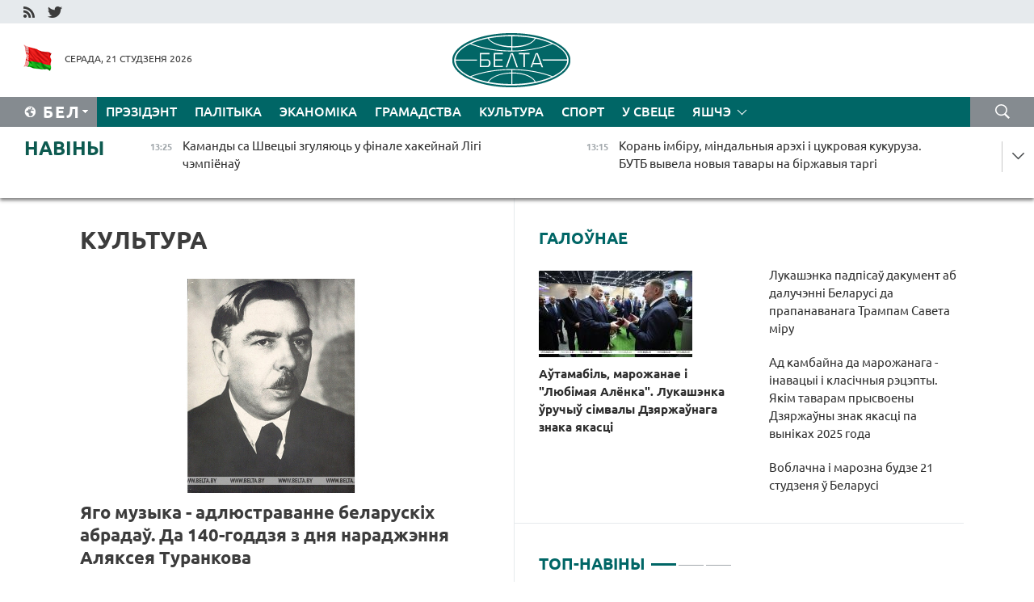

--- FILE ---
content_type: text/html; charset=UTF-8
request_url: https://blr.belta.by/culture/page/13/?day=29&month=03&year=24
body_size: 14970
content:
    
    	<!DOCTYPE HTML>
	<html lang="by-BY" >
	<head  prefix="article: http://ogp.me/ns/article#">
		<title>Культура Старонка 13</title>
		<meta http-equiv="Content-Type" content="text/html; charset=utf-8">
                <meta name="viewport" content="width=device-width">
		<link rel="stylesheet" href="/styles/general_styles.css" type="text/css">
                                <link rel="stylesheet" href="/styles/styles2.css?1768993096" type="text/css">
                                <link rel="stylesheet" href="/styles/styles.css?1768993096" type="text/css">
                <link rel="stylesheet" href="/styles/tr_styles.css" type="text/css">
                            <link rel="icon" href="/desimages/fav.png" type="image/png">
		<meta name="keywords" content="навіны культуры, культура беларусі, афіша мерапрыемстваў, канцэрты, кіно, тэатр, опера, выстаўкі, спектаклі, сеансы, трэйлеры, куды схадзіць на выхадных, праграма">
		<meta name="description" content="Навіны культуры і культурнага жыцця. Афіша канцэртаў, спектакляў і выставак. Навінкі кіно. Старонка 13">
	    		                        <!-- Yandex.Metrika informer -->
<a href="https://metrika.yandex.by/stat/?id=15029098&amp;from=informer"
target="_blank" rel="nofollow"><img src="https://informer.yandex.ru/informer/15029098/1_1_FFFFFFFF_EFEFEFFF_0_pageviews"
style="width:80px; height:15px; border:0; display:none" alt="Яндекс.Метрика" title="Яндекс.Метрика: данные за сегодня (просмотры)" class="ym-advanced-informer" data-cid="15029098" data-lang="ru" /></a>
<!-- /Yandex.Metrika informer -->

<!-- Yandex.Metrika counter -->
<script type="text/javascript" >
   (function(m,e,t,r,i,k,a){m[i]=m[i]||function(){(m[i].a=m[i].a||[]).push(arguments)};
   m[i].l=1*new Date();
   for (var j = 0; j < document.scripts.length; j++) {if (document.scripts[j].src === r) { return; }}
   k=e.createElement(t),a=e.getElementsByTagName(t)[0],k.async=1,k.src=r,a.parentNode.insertBefore(k,a)})
   (window, document, "script", "https://mc.yandex.ru/metrika/tag.js", "ym");

   ym(15029098, "init", {
        clickmap:true,
        trackLinks:true,
        accurateTrackBounce:true,
        webvisor:true
   });
</script>
<noscript><div><img src="https://mc.yandex.ru/watch/15029098" style="position:absolute; left:-9999px;" alt="" /></div></noscript>
<!-- /Yandex.Metrika counter -->

            
                        <meta name="google-site-verification" content="Dd8uWU7VCf77OeeHXR5DHMQmZ-7j6FLk_JRDg71UqnQ" />

            
        

                                                                	</head>
	
	<body>

                
        <a id="top"></a>

    <div class="all   ">
        <div class="ban_main_top">
            
        </div>
        <div class="top_line">
	                <div class="social_icons">
                                          <a href="/rss" title="RSS"  target ="_self" onmouseover="this.children[0].src='https://blr.belta.by/images/storage/banners/000015_9792b56e8dc3dd1262c69a28a949a99b_work.jpg'" onmouseout="this.children[0].src='https://blr.belta.by/images/storage/banners/000015_4c7b4dd0abba134c3f3b40f11c7d2280_work.jpg'">
                    <img src="https://blr.belta.by/images/storage/banners/000015_4c7b4dd0abba134c3f3b40f11c7d2280_work.jpg" alt="RSS" title="RSS" />
                </a>
                                              <a href="https://twitter.com/ByBelta" title="Twitter"  target ="_blank" onmouseover="this.children[0].src='https://blr.belta.by/images/storage/banners/000015_d883d8345fde0915c71fe70fbc6b3aba_work.jpg'" onmouseout="this.children[0].src='https://blr.belta.by/images/storage/banners/000015_aa312c63b3361ad13bfc21a9647031cf_work.jpg'">
                    <img src="https://blr.belta.by/images/storage/banners/000015_aa312c63b3361ad13bfc21a9647031cf_work.jpg" alt="Twitter" title="Twitter" />
                </a>
                        </div>
    
	         
        </div>
        <div class="header">
            <div class="header_date">
                                            <a class="header_flag" href="/" title="Сцяг"  target ="_self">
                <img 
                    src="https://blr.belta.by/images/storage/banners/000204_8b46a27f5f27ae9a2d0bd487d340c2d5_work.jpg" 
                    alt="Сцяг" 
                    title="Сцяг" 
                                    />
            </a>
            
                Серада, 21 студзеня 2026
            </div>
	            	        <div class="logo">
            
                                                                    <a href="/" title="Беларускае тэлеграфнае агенцтва"  target ="_self">
                            <span class="logo_img"><img src="https://blr.belta.by/images/storage/banners/000016_3289232daeea51392de2ee72efbeeaee_work.jpg" alt="Беларускае тэлеграфнае агенцтва" title="Беларускае тэлеграфнае агенцтва" /></span>
                                                    </a>
                                                        </div>
    
            <div class="weather_currency">
                <div class="weather_currency_inner">
                
	 	
                </div>
	    
            </div>
        </div>
    <div class="menu_line" >

	    <div class="main_langs" id="main_langs">
            <div class="main_langs_inner" id="main_langs_inner">
	
                                    <div class="main_lang_item" ><a target="_blank"   href="http://belta.by" title="Рус" >Рус</a></div>
        	
                                                    	
                                    <div class="main_lang_item" ><a target="_blank"   href="https://pol.belta.by/" title="Pl" >Pl</a></div>
        	
                                    <div class="main_lang_item" ><a target="_blank"   href="http://eng.belta.by" title="Eng" >Eng</a></div>
        	
                                    <div class="main_lang_item" ><a target="_blank"   href="http://deu.belta.by" title="Deu" >Deu</a></div>
        	
                                    <div class="main_lang_item" ><a target="_blank"   href="http://esp.belta.by" title="Esp" >Esp</a></div>
        	
                                    <div class="main_lang_item" ><a target="_blank"   href="http://chn.belta.by/" title="中文" >中文</a></div>
        </div>
<div class="main_lang_item main_lang_selected" ><a   href="https://blr.belta.by/" title="Бел">Бел</a></div>
</div>
		

	       <div class="h_menu_fp" id="h_menu_fp" >
    <div class="h_menu_title" id="h_menu_title">
                Меню
    </div>
            <div class="h_menu_s" id="h_menu_s"></div>
        <div class="menu_more">
            <div class="menu_more_title" id="h_menu_more" >Яшчэ </div>
                    <div id="h_menu" class="h_menu">
                <div class="content_all_margin">
	                        <div class="menu_els" id="h_menu_line_1">
                                                            <div class="menu_item " id="h_menu_item_1_1">
                            <a   href="https://blr.belta.by/president/" title="Прэзідэнт">Прэзідэнт</a>
                        </div>
                                                                                <div class="menu_item " id="h_menu_item_1_2">
                            <a   href="https://blr.belta.by/politics/" title="Палітыка">Палітыка</a>
                        </div>
                                                                                <div class="menu_item " id="h_menu_item_1_3">
                            <a   href="https://blr.belta.by/economics/" title="Эканоміка">Эканоміка</a>
                        </div>
                                                                                <div class="menu_item " id="h_menu_item_1_4">
                            <a   href="https://blr.belta.by/society/" title="Грамадства">Грамадства</a>
                        </div>
                                                                                <div class="menu_item menu_item_selected" id="h_menu_item_1_5">
                            <a   href="https://blr.belta.by/culture/" title="Культура">Культура</a>
                        </div>
                                                                                <div class="menu_item " id="h_menu_item_1_6">
                            <a   href="https://blr.belta.by/sport/" title="Спорт">Спорт</a>
                        </div>
                                                                                <div class="menu_item " id="h_menu_item_1_7">
                            <a   href="https://blr.belta.by/world/" title="У свеце">У свеце</a>
                        </div>
                                                </div>
                                            <div class="menu_els" id="h_menu_line_2">
                                                            <div class="menu_item " id="h_menu_item_2_1">
                            <a   href="https://blr.belta.by/opinions/" title="Меркаванні">Меркаванні</a>
                        </div>
                                                                                <div class="menu_item " id="h_menu_item_2_2">
                            <a   href="https://blr.belta.by/comments/" title="Каментарыі">Каментарыі</a>
                        </div>
                                                                                <div class="menu_item " id="h_menu_item_2_3">
                            <a   href="https://blr.belta.by/interview/" title="Інтэрв&#039;ю">Інтэрв'ю</a>
                        </div>
                                                </div>
                                            <div class="menu_els" id="h_menu_line_3">
                                                            <div class="menu_item " id="h_menu_item_3_1">
                            <a   href="https://blr.belta.by/photonews/" title="Фотанавіны">Фотанавіны</a>
                        </div>
                                                                                <div class="menu_item " id="h_menu_item_3_2">
                            <a   href="https://blr.belta.by/video/" title="Відэа">Відэа</a>
                        </div>
                                                                                <div class="menu_item " id="h_menu_item_3_3">
                            <a   href="https://blr.belta.by/infographica/" title="Інфаграфіка">Інфаграфіка</a>
                        </div>
                                                </div>
                                            <div class="menu_els" id="h_menu_line_4">
                                                            <div class="menu_item " id="h_menu_item_4_1">
                            <a   href="https://blr.belta.by/about_company/" title="Аб агенцтве">Аб агенцтве</a>
                        </div>
                                                                                <div class="menu_item " id="h_menu_item_4_2">
                            <a   href="https://blr.belta.by/advertising/" title="Рэклама">Рэклама</a>
                        </div>
                                                                                <div class="menu_item " id="h_menu_item_4_3">
                            <a   href="https://blr.belta.by/contacts/" title="Кантакты">Кантакты</a>
                        </div>
                                                </div>
                            </div>
       
    </div>
                    </div>
           </div>            
	


	
    
    
	    <div class="search_btn" onclick="open_search('search')"></div>
<form action="/search/getResultsForPeriod/" id="search">
    <input type="text" name="query" value="" placeholder="Пошук" class="search_edit"/>
    <input type="submit" value="Пошук" class="search_submit" />
    <div class="clear"></div>
        <div class="fp_search_where">
        <span id="fp_search_where">Дзе шукаць:</span>
            <input type="radio" name="group" value="0" id="group_0"/><label for="group_0">Шукаць усюды</label>
                                                        <input type="radio" name="group" value="4" id="group_4"/><label for="group_4">Вiдэа</label>
                                           <input type="radio" name="group" value="5" id="group_5"/><label for="group_5">Інфаграфіка</label>
                                           <input type="radio" name="group" value="6" id="group_6"/><label for="group_6">Эксперты</label>
               </div>
       <div class="fp_search_where">
        <span id="fp_search_when">За перыяд</span>
            <input type="radio" name="period" value="0" id="period_0"/><label for="period_0">За ўвесь перыяд</label>
            <input type="radio" name="period" value="1" id="period_1"/><label for="period_1">За дзень</label>
            <input type="radio" name="period" value="2" id="period_2"/><label for="period_2">За тыдзень</label>
            <input type="radio" name="period" value="3" id="period_3"/><label for="period_3">За месяц</label>
            <input type="radio" name="period" value="4" id="period_4"/><label for="period_4">За год</label>
                </div>
    <div class="search_close close_btn" onclick="close_search('search')"></div>
</form>
   

    </div>
    <div class="top_lenta_inner">
  <div class="top_lenta">
    <a href="/" title="На галоўную" class="tl_logo"></a>
    <div class="tl_title">
                    <a href="https://blr.belta.by/all_news" title="Навіны">Навіны</a>
            </div>
                            <div class="tl_inner" id="tl_inner">
        
        <div class="tl_item">
	        	            	        	                                                                        	                	                                <a  href="https://blr.belta.by/sport/view/kamandy-sa-shvetsyi-zguljajuts-u-finale-hakejnaj-ligi-chempienau-153754-2026/"   title="Каманды са Швецыі згуляюць у фінале хакейнай Лігі чэмпіёнаў ">
                    <span class="tl_date">
                                                                                                <span>13:25</span>
                    </span>
                    <span class="tl_news">Каманды са Швецыі згуляюць у фінале хакейнай Лігі чэмпіёнаў </span>
                    <span class="tl_node">Спорт</span>
                </a>
        </div>
        
        <div class="tl_item">
	        	            	        	                                                                        	                	                                <a  href="https://blr.belta.by/economics/view/koran-imbiru-mindalnyja-arehi-i-tsukrovaja-kukuruza-butb-vyvela-novyja-tavary-na-birzhavyja-targi-153753-2026/"   title="Корань імбіру, міндальныя арэхі і цукровая кукуруза. БУТБ вывела новыя тавары на біржавыя таргі  ">
                    <span class="tl_date">
                                                                                                <span>13:15</span>
                    </span>
                    <span class="tl_news">Корань імбіру, міндальныя арэхі і цукровая кукуруза. БУТБ вывела новыя тавары на біржавыя таргі  </span>
                    <span class="tl_node">Эканоміка</span>
                </a>
        </div>
        
        <div class="tl_item">
	        	            	        	                                                                        	                	                                <a  href="https://blr.belta.by/sport/view/belaruski-vyjgrali-kamandnuju-gonku-na-kubku-rasii-pa-velasportse-na-treku-153752-2026/"   title="Беларускі выйгралі камандную гонку на Кубку Расіі па веласпорце на трэку ">
                    <span class="tl_date">
                                                                                                <span>13:10</span>
                    </span>
                    <span class="tl_news">Беларускі выйгралі камандную гонку на Кубку Расіі па веласпорце на трэку </span>
                    <span class="tl_node">Спорт</span>
                </a>
        </div>
        
        <div class="tl_item">
	        	            	        	                                                                        	                	                                <a  href="https://blr.belta.by/society/view/eks-premer-ukrainy-prakamentsiravau-vykazvanne-tsimashenka-ab-fashystskim-rezhyme-zjalenskaga-153751-2026/"   title="Экс-прэм&#039;ер Украіны пракаменціраваў выказванне Цімашэнка аб &quot;фашысцкім рэжыме Зяленскага&quot;  ">
                    <span class="tl_date">
                                                                                                <span>12:56</span>
                    </span>
                    <span class="tl_news">Экс-прэм'ер Украіны пракаменціраваў выказванне Цімашэнка аб "фашысцкім рэжыме Зяленскага"  </span>
                    <span class="tl_node">Грамадства</span>
                </a>
        </div>
        
        <div class="tl_item">
	        	            	        	                                                                        	                	                                <a  href="https://blr.belta.by/society/view/asnounyja-raboty-na-pashkodzhanym-uchastku-tseplamagistrali-u-minsku-zavershany-153750-2026/"   title="Асноўныя работы на пашкоджаным участку цепламагістралі ў Мінску завершаны ">
                    <span class="tl_date">
                                                                                                <span>12:35</span>
                    </span>
                    <span class="tl_news">Асноўныя работы на пашкоджаным участку цепламагістралі ў Мінску завершаны </span>
                    <span class="tl_node">Грамадства</span>
                </a>
        </div>
        
        <div class="tl_item">
	        	            	        	                                                                        	                	                                <a  href="https://blr.belta.by/economics/view/zborka-tehniki-bpla-elektratranspart-belarus-i-egipet-abmjarkouvajuts-sumesnyja-praekty-153749-2026/"   title="Зборка тэхнікі, БПЛА, электратранспарт. Беларусь і Егіпет абмяркоўваюць сумесныя праекты ">
                    <span class="tl_date">
                                                                                                <span>12:21</span>
                    </span>
                    <span class="tl_news">Зборка тэхнікі, БПЛА, электратранспарт. Беларусь і Егіпет абмяркоўваюць сумесныя праекты </span>
                    <span class="tl_node">Эканоміка</span>
                </a>
        </div>
        
        <div class="tl_item">
	        	            	        	                                                                        	                	                                <a  href="https://blr.belta.by/society/view/ekspert-umovy-peragavorau-dlja-ukrainy-i-jae-kuratarau-z-kozhnym-dnem-stanovjatstsa-use-gorshyja-153748-2026/"   title="Эксперт: умовы перагавораў для Украіны і яе куратараў з кожным днём становяцца ўсё горшыя  ">
                    <span class="tl_date">
                                                                                                <span>11:46</span>
                    </span>
                    <span class="tl_news">Эксперт: умовы перагавораў для Украіны і яе куратараў з кожным днём становяцца ўсё горшыя  </span>
                    <span class="tl_node">Грамадства</span>
                </a>
        </div>
        
        <div class="tl_item">
	        	            	        	                                                                        	                	                                <a  href="https://blr.belta.by/sport/view/belaruskija-frystajlistki-dzjaruga-i-andryjanava-vystupjats-na-zimovyh-alimpijskih-gulnjah-153747-2026/"   title="Беларускія фрыстайлісткі Дзяруга і Андрыянава выступяць на зімовых Алімпійскіх гульнях ">
                    <span class="tl_date">
                                                                                                <span>11:09</span>
                    </span>
                    <span class="tl_news">Беларускія фрыстайлісткі Дзяруга і Андрыянава выступяць на зімовых Алімпійскіх гульнях </span>
                    <span class="tl_node">Спорт</span>
                </a>
        </div>
        
        <div class="tl_item">
	        	            	        	                                                                        	                	                                <a  href="https://blr.belta.by/sport/view/chempijanat-europy-pa-mini-futbole-startue-dvuma-matchami-u-ryze-153746-2026/"   title="Чэмпіянат Еўропы па міні-футболе стартуе двума матчамі ў Рызе ">
                    <span class="tl_date">
                                                                                                <span>10:41</span>
                    </span>
                    <span class="tl_news">Чэмпіянат Еўропы па міні-футболе стартуе двума матчамі ў Рызе </span>
                    <span class="tl_node">Спорт</span>
                </a>
        </div>
        
        <div class="tl_item">
	        	            	        	                                                                        	                	                                <a  href="https://blr.belta.by/sport/view/minskija-dynamautsy-zavjarshajuts-vyjaznuju-seryju-u-jaraslauli-153745-2026/"   title="Мінскія дынамаўцы завяршаюць выязную серыю ў Яраслаўлі">
                    <span class="tl_date">
                                                                                                <span>10:13</span>
                    </span>
                    <span class="tl_news">Мінскія дынамаўцы завяршаюць выязную серыю ў Яраслаўлі</span>
                    <span class="tl_node">Спорт</span>
                </a>
        </div>
        
        <div class="tl_item">
	        	            	        	                                                                        	                	                                <a  href="https://blr.belta.by/world/view/kosht-zolata-abnaviu-gistarychny-maksimum-perasjagnuushy-4850-za-trojskuju-untsyju-153744-2026/"   title="Кошт золата абнавіў гістарычны максімум, перасягнуўшы $4850 за тройскую унцыю">
                    <span class="tl_date">
                                                                                                <span>10:01</span>
                    </span>
                    <span class="tl_news">Кошт золата абнавіў гістарычны максімум, перасягнуўшы $4850 за тройскую унцыю</span>
                    <span class="tl_node">У свеце</span>
                </a>
        </div>
        
        <div class="tl_item">
	        	            	        	                                                                        	                	                                <a  href="https://blr.belta.by/sport/view/sabalenka-atrymala-druguju-peramogu-na-startse-australian-open-153743-2026/"   title="Сабаленка атрымала другую перамогу на старце Australian Open">
                    <span class="tl_date">
                                                                                                <span>09:52</span>
                    </span>
                    <span class="tl_news">Сабаленка атрымала другую перамогу на старце Australian Open</span>
                    <span class="tl_node">Спорт</span>
                </a>
        </div>
        
        <div class="tl_item">
	        	            	        	                                                                        	                	                                <a  href="https://blr.belta.by/economics/view/rekordnyja-znachenni-vup-ekspartu-i-realnyh-dahodau-naselnitstva-nazvanyja-kljuchavyja-dasjagnenni-153742-2026/"   title="Рэкордныя значэнні ВУП, экспарту і рэальных даходаў насельніцтва: названыя ключавыя дасягненні года ў эканоміцы">
                    <span class="tl_date">
                                                                                                <span>09:46</span>
                    </span>
                    <span class="tl_news">Рэкордныя значэнні ВУП, экспарту і рэальных даходаў насельніцтва: названыя ключавыя дасягненні года ў эканоміцы</span>
                    <span class="tl_node">Эканоміка</span>
                </a>
        </div>
        
        <div class="tl_item">
	        	            	        	                                                                        	                	                                <a  href="https://blr.belta.by/culture/view/jago-muzyka-adljustravanne-belaruskih-abradau-da-140-goddzja-z-dnja-naradzhennja-aljakseja-turankova-153741-2026/"   title="Яго музыка - адлюстраванне беларускіх абрадаў. Да 140-годдзя з дня нараджэння Аляксея Туранкова ">
                    <span class="tl_date">
                                                                                                <span>09:28</span>
                    </span>
                    <span class="tl_news">Яго музыка - адлюстраванне беларускіх абрадаў. Да 140-годдзя з дня нараджэння Аляксея Туранкова </span>
                    <span class="tl_node">Культура</span>
                </a>
        </div>
        
        <div class="tl_item">
	        	            	        	                                                                        	                	                                <a  href="https://blr.belta.by/economics/view/pramyslovaja-kaaperatsyja-i-gumanitarnaja-sfera-jak-pashyraetstsa-supratsounitstva-belarusi-i-kitaja-153740-2026/"   title="Прамысловая кааперацыя і гуманітарная сфера. Як пашыраецца супрацоўніцтва Беларусі і Кітая">
                    <span class="tl_date">
                                                                                                <span>09:07</span>
                    </span>
                    <span class="tl_news">Прамысловая кааперацыя і гуманітарная сфера. Як пашыраецца супрацоўніцтва Беларусі і Кітая</span>
                    <span class="tl_node">Эканоміка</span>
                </a>
        </div>
        
        <div class="tl_item">
	        	            	        	                                                                        	                	                                <a  href="https://blr.belta.by/society/view/voblachna-i-marozna-budze-21-studzenja-u-belarusi-153739-2026/"   title="Воблачна і марозна будзе 21 студзеня ў Беларусі">
                    <span class="tl_date">
                                                                                                <span>09:01</span>
                    </span>
                    <span class="tl_news">Воблачна і марозна будзе 21 студзеня ў Беларусі</span>
                    <span class="tl_node">Грамадства</span>
                </a>
        </div>
        
        <div class="tl_item">
	        	            	        	                                                                        	                	                                <a  href="https://blr.belta.by/president/view/lukashenka-adznachyu-znachny-uklad-inzhynernyh-vojskau-u-zabespjachenne-vaennaj-bjaspeki-dzjarzhavy-153738-2026/"   title="Лукашэнка адзначыў значны ўклад інжынерных войскаў у забеспячэнне ваеннай бяспекі дзяржавы">
                    <span class="tl_date">
                                                                                                <span>09:00</span>
                    </span>
                    <span class="tl_news">Лукашэнка адзначыў значны ўклад інжынерных войскаў у забеспячэнне ваеннай бяспекі дзяржавы</span>
                    <span class="tl_node">Прэзідэнт</span>
                </a>
        </div>
        
        <div class="tl_item">
	        	            	            	            	        	                            <div class="lenta_date_box">
                    <div class="lenta_date">
                   	               20.01.26
	                              <div class="line"></div>
                    </div>
                    </div>
	                                                                        	                	                                <a  href="https://blr.belta.by/president/view/padumau-shto-treba-sabe-zakazats-lukashenka-prygljadaetstsa-da-ajchynnyh-sadovyh-areljau-153737-2026/"   title="&quot;Падумаў, што трэба сабе заказаць&quot;. Лукашэнка прыглядаецца да айчынных садовых арэляў  ">
                    <span class="tl_date">
                                                                                                    <span class="lenta_date_past">20.01.26</span>
                                                <span>22:13</span>
                    </span>
                    <span class="tl_news">"Падумаў, што трэба сабе заказаць". Лукашэнка прыглядаецца да айчынных садовых арэляў  </span>
                    <span class="tl_node">Прэзідэнт</span>
                </a>
        </div>
        
        <div class="tl_item">
	        	            	        	                                                                        	                	                                <a  href="https://blr.belta.by/president/view/ne-chakau-lukashenka-zdziviusja-getaj-ajchynnaj-praduktsyi-i-paabjatsau-pryehats-na-zavod-153736-2026/"   title="&quot;Не чакаў!&quot; Лукашэнка здзівіўся гэтай айчыннай прадукцыі і паабяцаў прыехаць на завод  ">
                    <span class="tl_date">
                                                                                                    <span class="lenta_date_past">20.01.26</span>
                                                <span>22:05</span>
                    </span>
                    <span class="tl_news">"Не чакаў!" Лукашэнка здзівіўся гэтай айчыннай прадукцыі і паабяцаў прыехаць на завод  </span>
                    <span class="tl_node">Прэзідэнт</span>
                </a>
        </div>
        
        <div class="tl_item">
	        	            	        	                                                                        	                	                                <a  href="https://blr.belta.by/president/view/lukashenka-paraiu-aktyunej-prasouvats-na-ekspart-ilnjanuju-praduktsyju-153735-2026/"   title="Лукашэнка параіў актыўней прасоўваць на экспарт ільняную прадукцыю  ">
                    <span class="tl_date">
                                                                                                    <span class="lenta_date_past">20.01.26</span>
                                                <span>21:48</span>
                    </span>
                    <span class="tl_news">Лукашэнка параіў актыўней прасоўваць на экспарт ільняную прадукцыю  </span>
                    <span class="tl_node">Прэзідэнт</span>
                </a>
        </div>
        
        <div class="tl_item">
	        	            	        	                                                                        	                	                                <a  href="https://blr.belta.by/president/view/na-kuhni-znajshlosja-ne-use-lukashenka-raskazau-jak-degustavau-praduktsyju-udastoenuju-znaka-jakastsi-153734-2026/"   title="На кухні знайшлося не ўсё. Лукашэнка расказаў, як дэгуставаў прадукцыю, удастоеную Знака якасці ">
                    <span class="tl_date">
                                                                                                    <span class="lenta_date_past">20.01.26</span>
                                                <span>21:34</span>
                    </span>
                    <span class="tl_news">На кухні знайшлося не ўсё. Лукашэнка расказаў, як дэгуставаў прадукцыю, удастоеную Знака якасці </span>
                    <span class="tl_node">Прэзідэнт</span>
                </a>
        </div>
        
        <div class="tl_item">
	        	            	        	                                                                        	                	                                <a  href="https://blr.belta.by/president/view/lukashenka-raskazau-pra-idealagichnuju-dyversiju-i-autamat-jaki-demanstrue-inshazemtsam-153733-2026/"   title="Лукашэнка расказаў пра &quot;ідэалагічную дыверсію&quot; і аўтамат, які дэманструе іншаземцам  ">
                    <span class="tl_date">
                                                                                                    <span class="lenta_date_past">20.01.26</span>
                                                <span>21:32</span>
                    </span>
                    <span class="tl_news">Лукашэнка расказаў пра "ідэалагічную дыверсію" і аўтамат, які дэманструе іншаземцам  </span>
                    <span class="tl_node">Прэзідэнт</span>
                </a>
        </div>
        
        <div class="tl_item">
	        	            	        	                                                                        	                	                                <a  href="https://blr.belta.by/president/view/lukashenka-paabjatsau-padaryts-hakeistam-dynama-minsk-zgushchonku-ale-tolki-kali-zasluzhats-153732-2026/"   title="Лукашэнка паабяцаў падарыць хакеістам &quot;Дынама-Мінск&quot; згушчонку, але толькі калі заслужаць  ">
                    <span class="tl_date">
                                                                                                    <span class="lenta_date_past">20.01.26</span>
                                                <span>21:12</span>
                    </span>
                    <span class="tl_news">Лукашэнка паабяцаў падарыць хакеістам "Дынама-Мінск" згушчонку, але толькі калі заслужаць  </span>
                    <span class="tl_node">Прэзідэнт</span>
                </a>
        </div>
        
        <div class="tl_item">
	        	            	        	                                                                        	                	                                <a  href="https://blr.belta.by/president/view/lukashenku-padaryli-sertyfikat-na-restajlingavy-belgee-x50-153731-2026/"   title="Лукашэнку падарылі сертыфікат на рэстайлінгавы BELGEE X50+ ">
                    <span class="tl_date">
                                                                                                    <span class="lenta_date_past">20.01.26</span>
                                                <span>20:19</span>
                    </span>
                    <span class="tl_news">Лукашэнку падарылі сертыфікат на рэстайлінгавы BELGEE X50+ </span>
                    <span class="tl_node">Прэзідэнт</span>
                </a>
        </div>
        
        <div class="tl_item">
	        	            	        	                                                                        	                	                                <a  href="https://blr.belta.by/president/view/lukashenka-uruchyu-znak-jakastsi-za-tsuda-mashynu-153730-2026/"   title="Лукашэнка ўручыў Знак якасці за &quot;цуда-машыну&quot;  ">
                    <span class="tl_date">
                                                                                                    <span class="lenta_date_past">20.01.26</span>
                                                <span>20:10</span>
                    </span>
                    <span class="tl_news">Лукашэнка ўручыў Знак якасці за "цуда-машыну"  </span>
                    <span class="tl_node">Прэзідэнт</span>
                </a>
        </div>
        
        <div class="tl_item">
	        	            	        	                                                                        	                	                                <a  href="https://blr.belta.by/president/view/tam-tselaja-prastsina-lukashenka-raskryu-padrabjaznastsi-dyjalogu-z-zsha-pa-gandlevyh-pytannjah-153729-2026/"   title="&quot;Там цэлая прасціна&quot;. Лукашэнка раскрыў падрабязнасці дыялогу з ЗША па гандлёвых пытаннях  ">
                    <span class="tl_date">
                                                                                                    <span class="lenta_date_past">20.01.26</span>
                                                <span>20:00</span>
                    </span>
                    <span class="tl_news">"Там цэлая прасціна". Лукашэнка раскрыў падрабязнасці дыялогу з ЗША па гандлёвых пытаннях  </span>
                    <span class="tl_node">Прэзідэнт</span>
                </a>
        </div>
        
        <div class="tl_item">
	        	            	        	                                                                        	                	                                <a  href="https://blr.belta.by/president/view/lukashenka-padpisau-dakument-ab-daluchenni-belarusi-da-saveta-miru-pryvodzim-pouny-tekst-153728-2026/"   title="Лукашэнка падпісаў дакумент аб далучэнні Беларусі да Савета міру. Прыводзім поўны тэкст  ">
                    <span class="tl_date">
                                                                                                    <span class="lenta_date_past">20.01.26</span>
                                                <span>19:32</span>
                    </span>
                    <span class="tl_news">Лукашэнка падпісаў дакумент аб далучэнні Беларусі да Савета міру. Прыводзім поўны тэкст  </span>
                    <span class="tl_node">Прэзідэнт</span>
                </a>
        </div>
        
        <div class="tl_item">
	        	            	        	                                                                        	                	                                <a  href="https://blr.belta.by/president/view/lukashenka-raskazau-shto-jago-bolsh-za-use-pryvablivae-u-savetse-miru-153727-2026/"   title="Лукашэнка расказаў, што яго больш за ўсё прываблівае ў Савеце міру  ">
                    <span class="tl_date">
                                                                                                    <span class="lenta_date_past">20.01.26</span>
                                                <span>19:10</span>
                    </span>
                    <span class="tl_news">Лукашэнка расказаў, што яго больш за ўсё прываблівае ў Савеце міру  </span>
                    <span class="tl_node">Прэзідэнт</span>
                </a>
        </div>
        
        <div class="tl_item">
	        	            	        	                                                                        	                	                                <a  href="https://blr.belta.by/president/view/hlusnja-geta-use-lukashenka-pra-chutki-shto-dlja-udzelu-u-savetse-miru-treba-unestsi-1-mlrd-153726-2026/"   title="&quot;Хлусня гэта ўсё&quot;. Лукашэнка пра чуткі, што для ўдзелу ў Савеце міру трэба ўнесці $1 млрд ">
                    <span class="tl_date">
                                                                                                    <span class="lenta_date_past">20.01.26</span>
                                                <span>18:53</span>
                    </span>
                    <span class="tl_news">"Хлусня гэта ўсё". Лукашэнка пра чуткі, што для ўдзелу ў Савеце міру трэба ўнесці $1 млрд </span>
                    <span class="tl_node">Прэзідэнт</span>
                </a>
        </div>
        
        <div class="tl_item">
	        	            	        	                                                                        	                	                                <a  href="https://blr.belta.by/president/view/lukashenka-padpisau-dakument-ab-daluchenni-belarusi-da-prapanavanaga-trampam-saveta-miru-153725-2026/"   title="Лукашэнка падпісаў дакумент аб далучэнні Беларусі да прапанаванага Трампам Савета міру  ">
                    <span class="tl_date">
                                                                                                    <span class="lenta_date_past">20.01.26</span>
                                                <span>18:39</span>
                    </span>
                    <span class="tl_news">Лукашэнка падпісаў дакумент аб далучэнні Беларусі да прапанаванага Трампам Савета міру  </span>
                    <span class="tl_node">Прэзідэнт</span>
                </a>
        </div>
        <a class="all_news" href="https://blr.belta.by/all_news" title="Усе навіны">Усе навіны</a> 
    </div>
    <div class="tl_arrow" title="" id="tl_arrow"></div>
    <a class="all_news main_left_col" href="https://blr.belta.by/all_news" title="Усе навіны">Усе навіны</a> 
  </div>
    
</div>    <div class="main">
        <div class="content">
                
						    <div class="content_margin">    
	<h1 class="upper">Культура</h1>
	    <div class="main_in_rubric">
                                                                <a href="https://blr.belta.by/culture/view/jago-muzyka-adljustravanne-belaruskih-abradau-da-140-goddzja-z-dnja-naradzhennja-aljakseja-turankova-153741-2026/"  title="Яго музыка - адлюстраванне беларускіх абрадаў. Да 140-годдзя з дня нараджэння Аляксея Туранкова " class="news_with_rubric_img">
                <img src="https://blr.belta.by/images/storage/news/with_archive/2026/000027_1768976998_153741_big.jpg" alt="Аляксей Туранкоў. Фота archives.gov.by" title="Аляксей Туранкоў. Фота archives.gov.by"/>
            </a>
                <a href="https://blr.belta.by/culture/view/jago-muzyka-adljustravanne-belaruskih-abradau-da-140-goddzja-z-dnja-naradzhennja-aljakseja-turankova-153741-2026/"  title="Яго музыка - адлюстраванне беларускіх абрадаў. Да 140-годдзя з дня нараджэння Аляксея Туранкова " class="main_news1_title">
            Яго музыка - адлюстраванне беларускіх абрадаў. Да 140-годдзя з дня нараджэння Аляксея Туранкова 
        </a>
            </div>

    <div >
	                                                                                                                        <div class="news_item_main">
                                            <a href="https://blr.belta.by/culture/view/jubilejny-vechar-kalman-suprats-shtrausa-tsi-pjats-i-pjats-pjatsdzjasjat-pjats-sabrau-na-stsene-uves-153653-2026/"  title="Юбілейны вечар &quot;Кальман супраць Штрауса, ці Пяць і пяць - пяцьдзясят пяць&quot; сабраў на сцэне ўвесь калектыў музычнага тэатра" class="news_with_rubric_img">
                           <img src="https://blr.belta.by/images/storage/news/with_archive/2026/000027_1768894515_153653_medium.jpg" alt="" title=""/>
                        </a>
                                        <a href="https://blr.belta.by/culture/view/jubilejny-vechar-kalman-suprats-shtrausa-tsi-pjats-i-pjats-pjatsdzjasjat-pjats-sabrau-na-stsene-uves-153653-2026/"  title="Юбілейны вечар &quot;Кальман супраць Штрауса, ці Пяць і пяць - пяцьдзясят пяць&quot; сабраў на сцэне ўвесь калектыў музычнага тэатра">
                            Юбілейны вечар "Кальман супраць Штрауса, ці Пяць і пяць - пяцьдзясят пяць" сабраў на сцэне ўвесь калектыў музычнага тэатра
                    </a>
            </div>
	                                                                                                                        <div class="news_item_main">
                                            <a href="https://blr.belta.by/culture/view/bolsh-za-paustagoddzja-na-vysokaj-notse-jak-muzychny-teatr-sustrakae-dzen-naradzhennja-153616-2026/"  title="Больш за паўстагоддзя на высокай ноце. Як музычны тэатр сустракае дзень нараджэння " class="news_with_rubric_img">
                           <img src="https://blr.belta.by/images/storage/news/with_archive/2026/000027_1768653476_153616_medium.jpg" alt="" title=""/>
                        </a>
                                        <a href="https://blr.belta.by/culture/view/bolsh-za-paustagoddzja-na-vysokaj-notse-jak-muzychny-teatr-sustrakae-dzen-naradzhennja-153616-2026/"  title="Больш за паўстагоддзя на высокай ноце. Як музычны тэатр сустракае дзень нараджэння ">
                            Больш за паўстагоддзя на высокай ноце. Як музычны тэатр сустракае дзень нараджэння 
                    </a>
            </div>
	    </div>
    </div>    
	<div class="content_margin" id="inner">    
	                  	           	     
                       
                                                                                          <div class="new_date">
                    <div class="day">10</div><div class="month_year"><span>.</span>10.25</div>
                </div>
                           <div class="news_item">
               <div class="date">09:47</div>
		<a href="/culture/view/adnaviu-partret-sibirskaj-pryrody-u-minsku-adkrylasja-vystava-zhyvapisu-mihaila-zaharava-150204-2025/"  title="&quot;Аднавіў партрэт сібірскай прыроды&quot;. У Мінску адкрылася выстава жывапісу Міхаіла Захарава  " class="rubric_item_title">
			"Аднавіў партрэт сібірскай прыроды". У Мінску адкрылася выстава жывапісу Міхаіла Захарава  
		</a>
    
        </div>
                  	           	     
                       
                                                                                          <div class="new_date">
                    <div class="day">09</div><div class="month_year"><span>.</span>10.25</div>
                </div>
                           <div class="news_item">
               <div class="date">11:38</div>
		<a href="/culture/view/tajna-robits-mastatstva-vjalikim-jubilej-juryja-trajana-adznachyli-u-vjalikim-teatry-150162-2025/"  title="&quot;Тайна робіць мастацтва вялікім&quot;. Юбілей Юрыя Траяна адзначылі ў Вялікім тэатры  " class="rubric_item_title">
			"Тайна робіць мастацтва вялікім". Юбілей Юрыя Траяна адзначылі ў Вялікім тэатры  
		</a>
    
        </div>
                  	           	     
                       
                                         <div class="news_item">
               <div class="date">09:49</div>
		<a href="/culture/view/festyval-glushanski-hutarok-zbjare-majstrou-i-gledachou-u-babrujskim-raene-150154-2025/"  title="Фестываль &quot;Глушанскі хутарок&quot; збярэ майстроў і гледачоў у Бабруйскім раёне
  
  " class="rubric_item_title">
			Фестываль "Глушанскі хутарок" збярэ майстроў і гледачоў у Бабруйскім раёне
  
  
		</a>
    
        </div>
                  	           	     
                       
                                                                                          <div class="new_date">
                    <div class="day">08</div><div class="month_year"><span>.</span>10.25</div>
                </div>
                           <div class="news_item">
               <div class="date">09:38</div>
		<a href="/culture/view/pamizh-minulym-i-buduchym-vystavu-da-50-goddzja-bdukim-adkryli-u-galerei-universitet-kultury-150110-2025/"  title="&quot;Паміж мінулым і будучым&quot;. Выставу да 50-годдзя БДУКіМ адкрылі ў галерэі &quot;Універсітэт культуры&quot;  " class="rubric_item_title">
			"Паміж мінулым і будучым". Выставу да 50-годдзя БДУКіМ адкрылі ў галерэі "Універсітэт культуры"  
		</a>
    
        </div>
                  	           	     
                       
                                                                                          <div class="new_date">
                    <div class="day">07</div><div class="month_year"><span>.</span>10.25</div>
                </div>
                           <div class="news_item">
               <div class="date">19:56</div>
		<a href="/culture/view/novyja-marshruty-i-praekty-jak-u-stalitsy-razvivaetstsa-adukatsyjny-turyzm-150105-2025/"  title="Новыя маршруты і праекты. Як у сталіцы развіваецца адукацыйны турызм  " class="rubric_item_title">
			Новыя маршруты і праекты. Як у сталіцы развіваецца адукацыйны турызм  
		</a>
    
        </div>
                  	           	     
                       
                                         <div class="news_item">
               <div class="date">11:04</div>
		<a href="/culture/view/brestski-teatr-dramy-ryhtue-premeru-spektakljau-maskarad-i-ledzi-makbet-mtsenskaga-paveta-150070-2025/"  title="Брэсцкі тэатр драмы рыхтуе прэм&#039;еру спектакляў &quot;Маскарад&quot; і &quot;Лэдзі Макбет Мцэнскага павета&quot;  " class="rubric_item_title">
			Брэсцкі тэатр драмы рыхтуе прэм'еру спектакляў "Маскарад" і "Лэдзі Макбет Мцэнскага павета"  
		</a>
    
        </div>
                  	           	     
                       
                                         <div class="news_item">
               <div class="date">09:32</div>
		<a href="/culture/view/minkultury-i-belarusfilm-abjavili-konkurs-stsenarnyh-zajavak-dlja-animatsyjnyh-filmau-150062-2025/"  title="Мінкультуры і &quot;Беларусьфільм&quot; аб&#039;явілі конкурс сцэнарных заявак для анімацыйных фільмаў " class="rubric_item_title">
			Мінкультуры і "Беларусьфільм" аб'явілі конкурс сцэнарных заявак для анімацыйных фільмаў 
		</a>
    
        </div>
                  	           	     
                       
                                                                                          <div class="new_date">
                    <div class="day">06</div><div class="month_year"><span>.</span>10.25</div>
                </div>
                           <div class="news_item">
               <div class="date">16:53</div>
		<a href="/culture/view/bolsh-za-150-filmau-pryme-udzel-u-xxxi-mizhnarodnym-kinafestyvali-listapad-150040-2025/"  title="Больш за 150 фільмаў прыме ўдзел у XXXI міжнародным кінафестывалі &quot;Лістапад&quot;  " class="rubric_item_title">
			Больш за 150 фільмаў прыме ўдзел у XXXI міжнародным кінафестывалі "Лістапад"  
		</a>
    
        </div>
                  	           	     
                       
                                         <div class="news_item">
               <div class="date">09:39</div>
		<a href="/culture/view/vechar-belaruskaj-kultury-adbyusja-u-minsku-150009-2025/"  title="Вечар беларускай культуры адбыўся ў Мінску" class="rubric_item_title">
			Вечар беларускай культуры адбыўся ў Мінску
		</a>
    
        </div>
                  	           	     
                       
                                         <div class="news_item">
               <div class="date">09:30</div>
		<a href="/culture/view/film-klasnaja-mozha-uvajstsi-u-top-samyh-kasavyh-filmau-getaga-goda-150008-2025/"  title="Фільм &quot;Класная&quot; можа ўвайсці ў топ самых касавых фільмаў гэтага года" class="rubric_item_title">
			Фільм "Класная" можа ўвайсці ў топ самых касавых фільмаў гэтага года
		</a>
    
        </div>
 
        
				        	<div class="pages pages_shift" id="pages">
               <div class="pages_inner">
				                    <a href="/culture/page/12/?day=06&month=10&year=25" title="папярэдняя" class="p_prev" >папярэдняя</a>
				                    <a href="/culture/page/1/?day=06&month=10&year=25" title="" class="p_prev_block" >[1..11]</a>
				                    <a href="/culture/page/11/?day=06&month=10&year=25" title="11" class="page_item " >11</a>
		                    <a href="/culture/page/12/?day=06&month=10&year=25" title="12" class="page_item " >12</a>
		                    <a href="/culture/page/13/?day=06&month=10&year=25" title="13" class="page_item page_item_selected" >13</a>
		                    <a href="/culture/page/14/?day=06&month=10&year=25" title="14" class="page_item " >14</a>
		                    <a href="/culture/page/15/?day=06&month=10&year=25" title="15" class="page_item " >15</a>
		                    <a href="/culture/page/16/?day=06&month=10&year=25" title="16" class="page_item " >16</a>
		                    <a href="/culture/page/17/?day=06&month=10&year=25" title="17" class="page_item " >17</a>
		                    <a href="/culture/page/18/?day=06&month=10&year=25" title="18" class="page_item " >18</a>
		                    <a href="/culture/page/19/?day=06&month=10&year=25" title="19" class="page_item " >19</a>
		                    <a href="/culture/page/20/?day=06&month=10&year=25" title="20" class="page_item " >20</a>
			
					<a href="/culture/page/21/?day=06&month=10&year=25" title="" class="p_next_block" >[21..31]</a>
		                			<a href="/culture/page/14/?day=06&month=10&year=25" title="наступная" class="p_next" >наступная</a>
		            </div>
    </div>        </div>

        </div>
                                      <!--noindex-->
  <div class="main_news_inner">
	<div class="block_title">Галоўнае</div>
    <div class="mni_col">    
            <div class="rc_item rc_item_main">                                                                	                	                                                    <a href="https://blr.belta.by/president/view/autamabil-marozhanae-i-ljubimaja-alenka-lukashenka-uruchyts-simvaly-dzjarzhaunaga-znaka-jakastsi-153719-2026/" title="Аўтамабіль, марожанае і &quot;Любімая Алёнка&quot;. Лукашэнка ўручыў сімвалы Дзяржаўнага знака якасці  " >
                        <img src="https://blr.belta.by/images/storage/news/with_archive/2026/000019_1768980605_153719_small.jpg" alt="" title=""/>
                    </a>
                               
                <a href="https://blr.belta.by/president/view/autamabil-marozhanae-i-ljubimaja-alenka-lukashenka-uruchyts-simvaly-dzjarzhaunaga-znaka-jakastsi-153719-2026/" title="Аўтамабіль, марожанае і &quot;Любімая Алёнка&quot;. Лукашэнка ўручыў сімвалы Дзяржаўнага знака якасці  " class="last_news_title_main" >Аўтамабіль, марожанае і "Любімая Алёнка". Лукашэнка ўручыў сімвалы Дзяржаўнага знака якасці  
                     
                                    </a>
              </div>
        </div>
    
    


	    <div class="mni_col">
             <div class="rc_item">                                                                	                	                                               
                <a href="https://blr.belta.by/president/view/lukashenka-padpisau-dakument-ab-daluchenni-belarusi-da-prapanavanaga-trampam-saveta-miru-153725-2026/" title="Лукашэнка падпісаў дакумент аб далучэнні Беларусі да прапанаванага Трампам Савета міру  "  >Лукашэнка падпісаў дакумент аб далучэнні Беларусі да прапанаванага Трампам Савета міру  
                     
                                    </a>
              </div>
             <div class="rc_item">                                                                	                	                                               
                <a href="https://blr.belta.by/society/view/ad-kambajna-da-marozhanaga-inavatsyi-i-klasichnyja-retsepty-jakim-tavaram-prysvoeny-dzjarzhauny-znak-153724-2026/" title="Ад камбайна да марожанага - інавацыі і класічныя рэцэпты. Якім таварам прысвоены Дзяржаўны знак якасці па выніках 2025 года  "  >Ад камбайна да марожанага - інавацыі і класічныя рэцэпты. Якім таварам прысвоены Дзяржаўны знак якасці па выніках 2025 года  
                     
                                    </a>
              </div>
             <div class="rc_item">                                                                	                	                                               
                <a href="https://blr.belta.by/society/view/voblachna-i-marozna-budze-21-studzenja-u-belarusi-153739-2026/" title="Воблачна і марозна будзе 21 студзеня ў Беларусі"  >Воблачна і марозна будзе 21 студзеня ў Беларусі
                     
                                    </a>
              </div>
        </div>

  </div>
    <!--/noindex-->
    
  <div class="adv_col">
    <div class="ban_inner_right">
        
    </div>
  </div>

  <div class="right_col">
  	  	<!--noindex-->
        <div class="top_news">
                
    <div class="block_title">
        Топ-навіны        <div class="topNewsSlider_dots" id="topNewsSlider_dots"></div>
    </div>
    	    <div class="topNewsSlider">
		                            <div class="tn_item">
		                		                		                		                			                			                			                <a href="https://blr.belta.by/president/view/lukashenka-adznachyu-znachny-uklad-inzhynernyh-vojskau-u-zabespjachenne-vaennaj-bjaspeki-dzjarzhavy-153738-2026/"    title="Лукашэнка адзначыў значны ўклад інжынерных войскаў у забеспячэнне ваеннай бяспекі дзяржавы">
		                            Лукашэнка адзначыў значны ўклад інжынерных войскаў у забеспячэнне ваеннай бяспекі дзяржавы
		                             
		                            		                        </a>
                        </div>
		                            <div class="tn_item">
		                		                		                		                			                			                			                <a href="https://blr.belta.by/president/view/hlusnja-geta-use-lukashenka-pra-chutki-shto-dlja-udzelu-u-savetse-miru-treba-unestsi-1-mlrd-153726-2026/"    title="&quot;Хлусня гэта ўсё&quot;. Лукашэнка пра чуткі, што для ўдзелу ў Савеце міру трэба ўнесці $1 млрд ">
		                            "Хлусня гэта ўсё". Лукашэнка пра чуткі, што для ўдзелу ў Савеце міру трэба ўнесці $1 млрд 
		                             
		                            		                        </a>
                        </div>
		                            <div class="tn_item">
		                		                		                		                			                			                			                <a href="https://blr.belta.by/society/view/asnounyja-raboty-na-pashkodzhanym-uchastku-tseplamagistrali-u-minsku-zavershany-153750-2026/"    title="Асноўныя работы на пашкоджаным участку цепламагістралі ў Мінску завершаны ">
		                            Асноўныя работы на пашкоджаным участку цепламагістралі ў Мінску завершаны 
		                             
		                            		                        </a>
                        </div>
		                            <div class="tn_item">
		                		                		                		                			                			                			                <a href="https://blr.belta.by/sport/view/belaruskija-frystajlistki-dzjaruga-i-andryjanava-vystupjats-na-zimovyh-alimpijskih-gulnjah-153747-2026/"    title="Беларускія фрыстайлісткі Дзяруга і Андрыянава выступяць на зімовых Алімпійскіх гульнях ">
		                            Беларускія фрыстайлісткі Дзяруга і Андрыянава выступяць на зімовых Алімпійскіх гульнях 
		                             
		                            		                        </a>
                        </div>
		                            <div class="tn_item">
		                		                		                		                			                			                			                <a href="https://blr.belta.by/society/view/peramozhtsau-mizhnarodnyh-alimpijad-ushanouvali-u-industryjalnym-parku-vjaliki-kamen-153709-2026/"    title="Пераможцаў міжнародных алімпіяд ушаноўвалі ў індустрыяльным парку &quot;Вялікі камень&quot;  ">
		                            Пераможцаў міжнародных алімпіяд ушаноўвалі ў індустрыяльным парку "Вялікі камень"  
		                             
		                            		                        </a>
                        </div>
		                            <div class="tn_item">
		                		                		                		                			                			                			                <a href="https://blr.belta.by/politics/view/chamu-zsha-prapanavali-belarusi-stats-zasnavalnikam-saveta-miru-raskazau-ekspert-153696-2026/"    title="Чаму ЗША прапанавалі Беларусі стаць заснавальнікам Савета міру, расказаў эксперт">
		                            Чаму ЗША прапанавалі Беларусі стаць заснавальнікам Савета міру, расказаў эксперт
		                             
		                            		                        </a>
                        </div>
		                            <div class="tn_item">
		                		                		                		                			                			                			                <a href="https://blr.belta.by/sport/view/unikalny-abekt-dlja-belarusi-kiraunik-nak-ab-adkrytstsi-tsentra-pjaschanaja-dzjuna-153708-2026/"    title="&quot;Унікальны аб&#039;ект для Беларусі&quot;. Кіраўнік НАК аб адкрыцці цэнтра &quot;Пясчаная дзюна&quot;  ">
		                            "Унікальны аб'ект для Беларусі". Кіраўнік НАК аб адкрыцці цэнтра "Пясчаная дзюна"  
		                             
		                            		                        </a>
                        </div>
		                            <div class="tn_item">
		                		                		                		                			                			                			                <a href="https://blr.belta.by/society/view/u-belarusi-u-novaj-pjatsigodtsy-budze-stvorana-chatyry-i-madernizavana-vosem-natsyjanalnyh-etalonau-153691-2026/"    title="У Беларусі ў новай пяцігодцы будзе створана чатыры і мадэрнізавана восем нацыянальных эталонаў">
		                            У Беларусі ў новай пяцігодцы будзе створана чатыры і мадэрнізавана восем нацыянальных эталонаў
		                             
		                            		                        </a>
                        </div>
		                            <div class="tn_item">
		                		                		                		                			                			                			                <a href="https://blr.belta.by/economics/view/u-belarusi-vyznachany-paradak-vykarystannja-srodkau-na-finansavanne-dzjarzhpragramy-apk-buduchyni-153701-2026/"    title="У Беларусі вызначаны парадак выкарыстання сродкаў на фінансаванне дзяржпраграмы &quot;АПК будучыні&quot; ">
		                            У Беларусі вызначаны парадак выкарыстання сродкаў на фінансаванне дзяржпраграмы "АПК будучыні" 
		                             
		                            		                        </a>
                        </div>
		                            <div class="tn_item">
		                		                		                		                			                			                			                <a href="https://blr.belta.by/society/view/startavau-pryem-zajavak-na-udzel-u-pershym-mizhnarodnym-konkurse-lepshy-malady-metrolag-snd-153692-2026/"    title="Стартаваў прыём заявак на ўдзел у першым міжнародным конкурсе &quot;Лепшы малады метролаг СНД&quot;">
		                            Стартаваў прыём заявак на ўдзел у першым міжнародным конкурсе "Лепшы малады метролаг СНД"
		                             
		                            		                        </a>
                        </div>
		                            <div class="tn_item">
		                		                		                		                			                			                			                <a href="https://blr.belta.by/society/view/asablivy-aktsent-na-infrastruktury-novy-kiraunik-turgaliny-raskazau-ab-pryjarytetah-razvitstsja-sfery-153679-2026/"    title="Асаблівы акцэнт на інфраструктуры. Новы кіраўнік тургаліны расказаў аб прыярытэтах развіцця сферы">
		                            Асаблівы акцэнт на інфраструктуры. Новы кіраўнік тургаліны расказаў аб прыярытэтах развіцця сферы
		                             
		                            		                        </a>
                        </div>
		                            <div class="tn_item">
		                		                		                		                			                			                			                <a href="https://blr.belta.by/politics/view/belarus-u-medyjnaj-prastory-rf-akulovich-i-zaharava-abmerkavali-supratsounitstva-u-infarmsfery-153687-2026/"    title="Беларусь у медыйнай прасторы РФ. Акуловіч і Захарава абмеркавалі супрацоўніцтва ў інфармсферы  ">
		                            Беларусь у медыйнай прасторы РФ. Акуловіч і Захарава абмеркавалі супрацоўніцтва ў інфармсферы  
		                             
		                            		                        </a>
                        </div>
		                            <div class="tn_item">
		                		                		                		                			                			                			                <a href="https://blr.belta.by/politics/view/mzs-u-liku-patsjarpelyh-u-vyniku-krushennja-pajazdou-u-ispanii-belaruskih-gramadzjan-njama-153676-2026/"    title="МЗС: у ліку пацярпелых у выніку крушэння паяздоў у Іспаніі беларускіх грамадзян няма   ">
		                            МЗС: у ліку пацярпелых у выніку крушэння паяздоў у Іспаніі беларускіх грамадзян няма   
		                             
		                            		                        </a>
                        </div>
		                            <div class="tn_item">
		                		                		                		                			                			                			                <a href="https://blr.belta.by/politics/view/u-stambule-vyznachany-pryjarytety-raboty-belaruska-turetskaga-dzelavoga-saveta-153675-2026/"    title="У Стамбуле вызначаны прыярытэты работы беларуска-турэцкага дзелавога савета ">
		                            У Стамбуле вызначаны прыярытэты работы беларуска-турэцкага дзелавога савета 
		                             
		                            		                        </a>
                        </div>
		                            <div class="tn_item">
		                		                		                		                			                			                			                <a href="https://blr.belta.by/sport/view/dzjaminskaja-stala-absaljutnaj-chempienkaj-belarusi-pa-stralbe-z-luka-u-pamjashkanni-153658-2026/"    title="Дзямінская стала абсалютнай чэмпіёнкай Беларусі па стральбе з лука ў памяшканні  ">
		                            Дзямінская стала абсалютнай чэмпіёнкай Беларусі па стральбе з лука ў памяшканні  
		                             
		                            		                        </a>
                        </div>
		                </div>
    </div>

    
    <!--/noindex-->
            
    
      	
  	
    
  </div>        <div class="clear"></div>
    </div>
    				        	        <div class="logo_f">
            
                    <div class="logo_line"></div>
            <div class="logo_f_item">
                                        <a href="/" title="Беларускае тэлеграфнае агенцтва"  target ="_self">
                            <img src="https://blr.belta.by/images/storage/banners/000178_8ca9836280e2efa14b6b0ec86cc352d6_work.jpg" alt="Беларускае тэлеграфнае агенцтва" title="Беларускае тэлеграфнае агенцтва" />
                        </a>
                            </div>
            <div class="logo_line"></div>
            </div>
    
		    <div class="menu_f">
        <div class="menu_f_item">
                                                                                                    <a   href="https://blr.belta.by/advertising/" title="Рэклама">Рэклама</a>
                                
                    </div>
        <div class="menu_f_item">
                                                                                                    <a   href="https://blr.belta.by/" title="Кліентам">Кліентам</a>
                                
                        	                    <div class="menu_f_second">
    	
                                                                                <a   href="http://subs.belta.by/" title="Уваход для падпісчыкаў" >Уваход для падпісчыкаў</a>
                
                	
                                                                                <a   href="https://blr.belta.by/services/" title="Прадукты і паслугі">Прадукты і паслугі</a>
                
                </div>                    </div>
        <div class="menu_f_item">
                                                                                                    <a   href="https://blr.belta.by/" title="АГЕНЦТВА">АГЕНЦТВА</a>
                                
                        	                    <div class="menu_f_second">
    	
                                                                                <a   href="https://blr.belta.by/about_company/" title="Аб агенцтве">Аб агенцтве</a>
                
                	
                                                                                <a   href="https://blr.belta.by/contacts/" title="Кантакты">Кантакты</a>
                
                </div>                    </div>
    
    </div>

		 
		    <div class="social_footer">
	                              <a href="/rss" title="RSS"  target ="_self" onmouseover="this.children[0].src='https://blr.belta.by/images/storage/banners/000175_4d0ab6ffccdafccad4456de115fcfd11_work.jpg'" onmouseout="this.children[0].src='https://blr.belta.by/images/storage/banners/000175_a5891ddb5824690df8f1daa0a791d765_work.jpg'">
                    <img src="https://blr.belta.by/images/storage/banners/000175_a5891ddb5824690df8f1daa0a791d765_work.jpg" alt="RSS" title="RSS" />
                </a>
                                              <a href="https://twitter.com/ByBelta" title="Twitter"  target ="_blank" onmouseover="this.children[0].src='https://blr.belta.by/images/storage/banners/000175_cd1fd44409e6edb034e04b4bbdac426c_work.jpg'" onmouseout="this.children[0].src='https://blr.belta.by/images/storage/banners/000175_326b7b9286045e5e57fa047c45fb41b8_work.jpg'">
                    <img src="https://blr.belta.by/images/storage/banners/000175_326b7b9286045e5e57fa047c45fb41b8_work.jpg" alt="Twitter" title="Twitter" />
                </a>
                    </div>

                <img class="img_alt" src="/desimages/alt.png" title="Свежыя навіны Беларусі" alt="Свежыя навіны Беларусі">
    	<div class="copyright">БЕЛТА - Навiны Беларусi, © Аўтарскае права належыць БЕЛТА, 1999-2026 г. 
<div>Гіперспасылка на крыніцу абавязковая. <a href="/copyright-by">Умовы выкарыстання матэрыялаў</a>.<br />Тэхнiчнае забеспячэнне - БЕЛТА 
</div></div>
        <div class="footer_counters">
                        
                
        

        </div>
    </div>
    
    <script src="/jscript/jquery/jquery-2.0.2.min.js"></script>

    <script src="/jscript/scripts.js"></script>

    <script src="/jscript/jquery/jquery.mCustomScrollbar.concat.min.js"></script>
    
        <script src="/jscript/scripts2.js"></script>
     
    
        
    
            <script src="/jscript/jquery/slick.min.js"></script>
    
    
        
        
        
        
        
    
        
    
    
    
        
    <script>
    $(document).ready(function() {
      
    var player_contaner = document.getElementById('videoplayer');
    if(player_contaner){
        
        
     
            
               function startVideo(){
                    
                }
                
var count_error = 0;
                function onError(){
                   console.log("video error");
                    count_error +=1;
                    if (count_error<=10){
                        setTimeout(startVideo, 10000);
                                        }
                } 
                document.getElementById("videoplayer").addEventListener("player_error",onError,false);
        
    }
     
    }); 
    </script> 
    
    <script>
    $(document).ready(function() {
     
     

    
        $('#city_hidden').mCustomScrollbar({
            theme:"minimal-dark"
        });
        $('#city_hiddenIn').mCustomScrollbar({
            theme:"minimal-dark"
        });
    

    
            $(".topNewsSlider").slick({
            rows: 5,
            slidesToShow: 1,
            slidesToScroll: 1,
            arrows: false,
            appendDots: "#topNewsSlider_dots",
            dots: true,
            autoplay:true,
            autoplaySpeed: 10000,
            pauseOnFocus:true,
            pauseOnDotsHover:true,
                    });
         

            $("#tl_arrow").click(function() {
            if ($("#tl_inner").hasClass("tl_inner")){
                $("#tl_inner").removeClass("tl_inner").addClass("tl_inner_all");
                $("#tl_arrow").addClass("tl_arrow_close");
                $(".lenta_date_past").addClass("date_past_hide");
            }
            else if($("#tl_inner").hasClass("tl_inner_all")){
                $("#tl_inner").removeClass("tl_inner_all").addClass("tl_inner");
                $("#tl_arrow").removeClass("tl_arrow_close");
                $(".lenta_date_past").removeClass("date_past_hide");
            }
        });
                      
    
          

                  
    
         
    
                        
                        
       
          
    if (typeof scroll_pr_m !== "undefined") {
        $("#"+scroll_pr_m).mCustomScrollbar({
            theme:"minimal-dark"
        });
    }
                    
    if (typeof scroll_items !== "undefined") {
        if (scroll_items.length) {
            for (var i=0; i<scroll_items.length;i++) {
                $("#"+scroll_items[i]).mCustomScrollbar({
                    theme:"minimal-dark"
                });
            }
        }
    }            

            create_menu("h_menu");
        

    prepare_fix();    
         
    
    
    function get_items_hover() {
        var res_hover = [];
        var items_div = document.querySelectorAll("div");
        for (var i=0; i<items_div.length-1; i++) {
            var item_pseudo_1 = window.getComputedStyle(items_div[i], ":hover");
            var item_pseudo_2 = window.getComputedStyle(items_div[i+1]);
            if (item_pseudo_1.display == "block" && item_pseudo_2.display == "none"){ 
                res_hover[res_hover.length] = {el:$(items_div[i]), drop_el:$(items_div[i+1])};
            }
        }
        //console.log("res_hover "+res_hover);       
        return res_hover;
    }

    window.onload = function() {
        var items_hover = get_items_hover();
        //prepare_js_hover(items_hover);
    }
    

            
    
    });      
    </script>
    
    <script>
    $(window).load(function() {
                    lenta_height();
            $("#tl_inner").mCustomScrollbar({
                theme:"minimal-dark",
                setHeight: '100%'
            });
            });
    </script>

    <script>
                    lenta_height();
            </script>
    
    <script src="/jscript/jquery/jquery.scrollUp.min.js"></script>
    

    
</body>
</html>